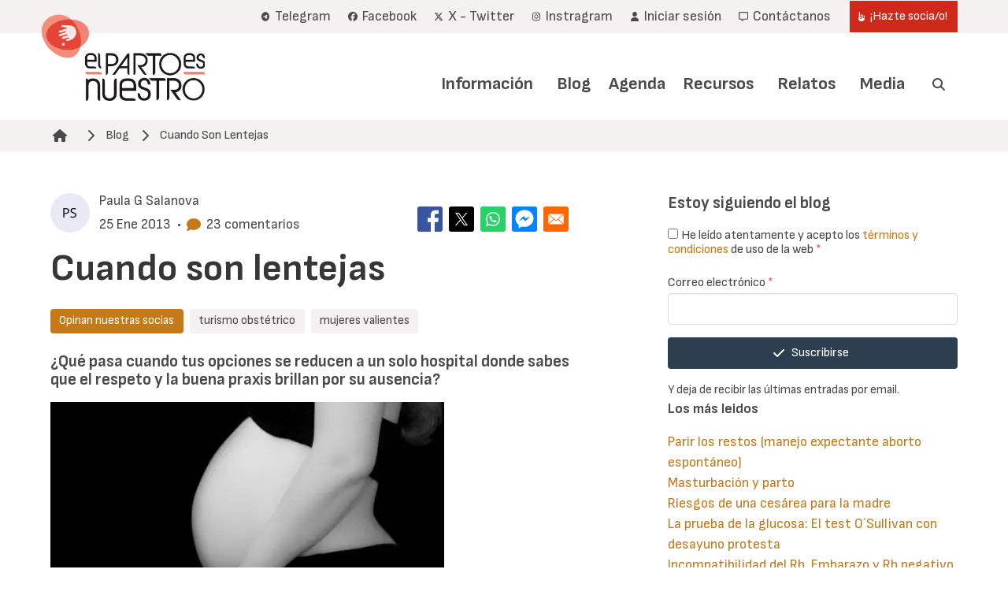

--- FILE ---
content_type: text/html; charset=UTF-8
request_url: https://www.elpartoesnuestro.es/comment/77217
body_size: 23040
content:
<!DOCTYPE html>
<html lang="es" dir="ltr" prefix="og: https://ogp.me/ns#">
  <head>
    <meta charset="utf-8" />
<noscript><style>form.antibot * :not(.antibot-message) { display: none !important; }</style>
</noscript><script async src="https://www.googletagmanager.com/gtag/js?id=UA-33378876-1"></script>
<script>window.dataLayer = window.dataLayer || [];function gtag(){dataLayer.push(arguments)};gtag("js", new Date());gtag("set", "developer_id.dMDhkMT", true);gtag("config", "UA-33378876-1", {"groups":"default","anonymize_ip":true,"page_placeholder":"PLACEHOLDER_page_path"});</script>
<meta name="description" content="¿Qué pasa cuando tus opciones se reducen a un solo hospital donde sabes que el respeto y la buena praxis brillan por su ausencia?" />
<link rel="canonical" href="https://www.elpartoesnuestro.es/blog/2013/01/25/cuando-son-lentejas" />
<meta name="author" content="Paula G Salanova" />
<meta property="og:site_name" content="El Parto es Nuestro" />
<meta property="og:url" content="https://www.elpartoesnuestro.es/blog/2013/01/25/cuando-son-lentejas" />
<meta property="og:title" content="Cuando son lentejas" />
<meta property="og:description" content="¿Qué pasa cuando tus opciones se reducen a un solo hospital donde sabes que el respeto y la buena praxis brillan por su ausencia?" />
<meta property="article:tag" content="turismo obstétrico" />
<meta property="article:tag" content="mujeres valientes" />
<meta property="article:published_time" content="2013-01-25T08:05:13+0100" />
<meta property="article:modified_time" content="2013-02-07T19:11:31+0100" />
<meta name="Generator" content="Drupal 10 (https://www.drupal.org); Commerce 3" />
<meta name="MobileOptimized" content="width" />
<meta name="HandheldFriendly" content="true" />
<meta name="viewport" content="width=device-width, initial-scale=1.0, maximum-scale=1.0, minimum-scale=1.0, user-scalable=no" />
<meta http-equiv="X-UA-Compatible" content="IE=edge,chrome=1" />
<meta http-equiv="ImageToolbar" content="false" />
<link rel="icon" href="/themes/custom/epen/favicon.png" type="image/vnd.microsoft.icon" />
<link rel="alternate" hreflang="es" href="https://www.elpartoesnuestro.es/blog/2013/01/25/cuando-son-lentejas" />

    <title>Cuando son lentejas | El Parto es Nuestro</title>
    <link rel="stylesheet" media="all" href="/sites/default/files/css/css_AdZGSYp4mrAxXhAPGnB8CW5S0l-3SK8M63Ejs2X0FlA.css?delta=0&amp;language=es&amp;theme=epen&amp;include=[base64]" />
<link rel="stylesheet" media="all" href="/sites/default/files/css/css_TQMW0dmymyrWIINYHuLycnppLF-3jp_pg5j_DITWiD4.css?delta=1&amp;language=es&amp;theme=epen&amp;include=[base64]" />

    
  </head>
  <body class="path-node page-node-type-blog">
        <a href="#main-content" class="visually-hidden focusable skip-link">
      Pasar al contenido principal
    </a>
    
      <div class="dialog-off-canvas-main-canvas" data-off-canvas-main-canvas>
    
<header role="banner">
  
  <div class="user-navigation">
    <div class="navbar" role="navigation" aria-label="main-navigation">
      <div class="container">
        <div class="navbar-start">

        </div>
        <div class="navbar-end">
          
  <nav role="navigation" aria-labelledby="" id="block-epen-account-menu">
    
    
          
<div class="navbar-item">
      

          <a href="https://t.me/+eY1wbqAdbGU1NjM0" title="Enlace al canal de Telegram" class="navbar-item is-primary">    <span class="icon"><i class="fa-brands fa-telegram"></i></span><span> Telegram</span>
    </a>
      

          <a href="https://www.facebook.com/elpartoesnuestro/" target="_blank" class="navbar-item is-primary">    <span class="icon"><i class="fa-brands fa-facebook"></i></span><span> Facebook</span>
    </a>
      

          <a href="https://x.com/elpartoesnuestr?lang=es" target="_blank" class="navbar-item is-primary">    <span class="icon"><i class="fa-brands fa-x-twitter"></i></span><span> X - Twitter</span>
    </a>
      

          <a href="https://www.instagram.com/elpartoesnuestro/" target="_blank" class="navbar-item is-primary">    <span class="icon"><i class="fa-brands fa-instagram"></i></span><span> Instragram</span>
    </a>
      

          <a href="/user/login" class="navbar-item is-primary" data-drupal-link-system-path="user/login">    <span class="icon"><i class="fas fa-user"></i></span><span> Iniciar sesión</span>
    </a>
      

          <a href="/contactanos-0" class="navbar-item is-primary" data-drupal-link-system-path="node/20012">    <span class="icon"><i class="far fa-message"></i></span><span> Contáctanos</span>
    </a>
      

                              <a href="/hazte-sociao" class="navbar-item button is-primary" data-drupal-link-system-path="node/2592">    <span class="icon"><i class="fas fa-hand-point-up"></i></span><span> ¡Hazte socia/o!</span>
    </a>
  </div>

      </nav>

          
        </div>
      </div>
    </div>
  </div>
  <div class="branding">
    <div class="navbar" role="navigation" aria-label="user-navigation">
      <div class="container">
      <div class="navbar-brand">
        <div id="block-epen-site-branding" class="block block-system block-system-branding-block">
  
    
        <a href="/" rel="home">
      <img src="/themes/custom/epen/logo.png" alt="Inicio" fetchpriority="high" />
    </a>
      
</div>

      </div>
      <div class="navbar-menu">
        <div class="navbar-end">
          <nav role="navigation" aria-labelledby="block-epen-main-menu-menu" id="block-epen-main-menu">
            
  <h2 class="visually-hidden" id="block-epen-main-menu-menu">Navegación principal</h2>
  

        
                                                                                                                                            

  <a href="/informacion" class="navbar-item is-primary" data-drupal-link-system-path="node/4">Información</a>
                                                                                    <div class="navbar-item has-dropdown is-hoverable">
                                        

  <a href="/blog" class="navbar-item is-primary" data-drupal-link-system-path="node/7">Blog</a>
                            <div class="navbar-dropdown">
                                                                                                                                                                

<a href="/blog/blog-galicia" class="navbar-item" data-drupal-link-system-path="node/5">Blog Galicia</a>
                                
                </div>
                </div>
                                                                                                                                                

<a href="/agenda" class="navbar-item" data-drupal-link-system-path="node/10">Agenda</a>
                                                                                                                                                

<a href="/recursos" class="navbar-item" data-drupal-link-system-path="node/6">Recursos</a>
                                                                                    <div class="navbar-item has-dropdown is-hoverable">
                                        

  <a href="/relatos" class="navbar-item is-primary" data-drupal-link-system-path="node/3">Relatos</a>
                            <div class="navbar-dropdown">
                                                                                                                                                                

  <a href="/relatos/envia-tu-relato" class="navbar-item is-primary" data-drupal-link-system-path="node/20002">Envía tu relato</a>
                                
                </div>
                </div>
                                                                                    <div class="navbar-item has-dropdown is-hoverable">
                                        

  <a href="/media" class="navbar-item is-primary" data-drupal-link-system-path="node/20005">Media</a>
                            <div class="navbar-dropdown">
                                                                                                                                                                

  <a href="https://www.youtube.com/user/ElPartoEsNuestro" class="navbar-item is-primary">Videos</a>
                                                                                                                                                

<a href="/media/envia-tus-fotos" class="navbar-item" data-drupal-link-system-path="node/20011">Envía tus fotos</a>
                                
                </div>
                </div>
                                        <div class="navbar-item search">
                <a class="search-trigger"><span class="icon"><i class="fas fa-search"></i></span><span class="search-label">Buscar</span> </a>
            </div>
            


  </nav>

        </div>
      </div>
      </div>
    </div>
  </div>
  
  <div class="mobile">
    <div class="top-bar">
      <a href="/" rel="home">
        <img src="/themes/custom/epen/logo_mobile.png" alt="Inicio">
      </a>
      <a role="button" class="navbar-burger" aria-label="menu" aria-expanded="false">
        <span aria-hidden="true"></span>
        <span aria-hidden="true"></span>
        <span aria-hidden="true"></span>
      </a>
    </div>
    <div class="mobile-menus">
      <nav role="navigation" aria-labelledby="block-epen-main-menu-menu" id="block-epen-main-menu">
            
  <h2 class="visually-hidden" id="block-epen-main-menu-menu">Navegación principal</h2>
  

        
                                                                                                                                            

  <a href="/informacion" class="navbar-item is-primary" data-drupal-link-system-path="node/4">Información</a>
                                                                                    <div class="navbar-item has-dropdown is-hoverable">
                                        

  <a href="/blog" class="navbar-item is-primary" data-drupal-link-system-path="node/7">Blog</a>
                            <div class="navbar-dropdown">
                                                                                                                                                                

<a href="/blog/blog-galicia" class="navbar-item" data-drupal-link-system-path="node/5">Blog Galicia</a>
                                
                </div>
                </div>
                                                                                                                                                

<a href="/agenda" class="navbar-item" data-drupal-link-system-path="node/10">Agenda</a>
                                                                                                                                                

<a href="/recursos" class="navbar-item" data-drupal-link-system-path="node/6">Recursos</a>
                                                                                    <div class="navbar-item has-dropdown is-hoverable">
                                        

  <a href="/relatos" class="navbar-item is-primary" data-drupal-link-system-path="node/3">Relatos</a>
                            <div class="navbar-dropdown">
                                                                                                                                                                

  <a href="/relatos/envia-tu-relato" class="navbar-item is-primary" data-drupal-link-system-path="node/20002">Envía tu relato</a>
                                
                </div>
                </div>
                                                                                    <div class="navbar-item has-dropdown is-hoverable">
                                        

  <a href="/media" class="navbar-item is-primary" data-drupal-link-system-path="node/20005">Media</a>
                            <div class="navbar-dropdown">
                                                                                                                                                                

  <a href="https://www.youtube.com/user/ElPartoEsNuestro" class="navbar-item is-primary">Videos</a>
                                                                                                                                                

<a href="/media/envia-tus-fotos" class="navbar-item" data-drupal-link-system-path="node/20011">Envía tus fotos</a>
                                
                </div>
                </div>
                                        <div class="navbar-item search">
                <a class="search-trigger"><span class="icon"><i class="fas fa-search"></i></span><span class="search-label">Buscar</span> </a>
            </div>
            


  </nav>

      
  <nav role="navigation" aria-labelledby="" id="block-epen-account-menu">
    
    
          
<div class="navbar-item">
      

          <a href="https://t.me/+eY1wbqAdbGU1NjM0" title="Enlace al canal de Telegram" class="navbar-item is-primary">    <span class="icon"><i class="fa-brands fa-telegram"></i></span><span> Telegram</span>
    </a>
      

          <a href="https://www.facebook.com/elpartoesnuestro/" target="_blank" class="navbar-item is-primary">    <span class="icon"><i class="fa-brands fa-facebook"></i></span><span> Facebook</span>
    </a>
      

          <a href="https://x.com/elpartoesnuestr?lang=es" target="_blank" class="navbar-item is-primary">    <span class="icon"><i class="fa-brands fa-x-twitter"></i></span><span> X - Twitter</span>
    </a>
      

          <a href="https://www.instagram.com/elpartoesnuestro/" target="_blank" class="navbar-item is-primary">    <span class="icon"><i class="fa-brands fa-instagram"></i></span><span> Instragram</span>
    </a>
      

          <a href="/user/login" class="navbar-item is-primary" data-drupal-link-system-path="user/login">    <span class="icon"><i class="fas fa-user"></i></span><span> Iniciar sesión</span>
    </a>
      

          <a href="/contactanos-0" class="navbar-item is-primary" data-drupal-link-system-path="node/20012">    <span class="icon"><i class="far fa-message"></i></span><span> Contáctanos</span>
    </a>
      

                              <a href="/hazte-sociao" class="navbar-item button is-primary" data-drupal-link-system-path="node/2592">    <span class="icon"><i class="fas fa-hand-point-up"></i></span><span> ¡Hazte socia/o!</span>
    </a>
  </div>

      </nav>

    </div>
  </div>

</header>
<main role="main">
    <section class="section breadcrumb-section">
    <div class="container">
        <div class="region region-breadcrumb">
    <div id="block-epen-enlacesdeayudaalanavegacion" class="block block-system block-system-breadcrumb-block">
  
    
        <nav class="breadcrumb">
    <h2 id="system-breadcrumb" class="visually-hidden">Ruta de navegación</h2>
      <img src="/themes/custom/epen/breadcrumb.png" alt="My Logo" />
    <ul>
              <li>
                      <a href="/"><span class="icon"><i
                  class="fas fa-home"></i></span></a>
          
                      <span class="icon separator">
              <i class="fas fa-chevron-right"></i>
            </span>
                  </li>
              <li>
                                    <a href="/blog" title="Blog">Blog</a>
                      
                      <span class="icon separator">
              <i class="fas fa-chevron-right"></i>
            </span>
                  </li>
              <li>
                                    <a href="#main-content" title="Cuando Son Lentejas">Cuando Son Lentejas</a>
                      
                  </li>
          </ul>
  </nav>

  </div>

  </div>

    </div>
  </section>
  
  <a id="main-content" tabindex="-1"></a>
    <section class="section tabs-section">
    <div class="container">
        <div class="region region-tabs">
    <div data-drupal-messages-fallback class="hidden"></div>

  </div>

    </div>
  </section>

      <section class="section main-content">
      <div class="container">
        <div class="columns">
          <div class="column is-7">
            
  <div class="region region--content">
    <div id="block-epen-content" class="block block-system block-system-main-block">
  
    
          
<article data-history-node-id="9835" class="node node--type-blog node--view-mode-full">
        <header>
        <div class="left">
            <div class="avatar">
                <img src="/sites/default/files/styles/avatar/public/generated-avatars/paula-g-salanova.png?itok=PKoJ1igv" width="100" height="100" alt="" loading="lazy" />


            </div>
            <div class="info">
                <div class="name">Paula G Salanova</div>
                <div class="meta">
                    <div class="date"><span>25 Ene 2013</span></div>&nbsp;&nbsp;•&nbsp;&nbsp;<div
                            class="comment-count"><span class="icon is-small has-text-link" style="margin-right: .5rem"><i
                                    class="fas fa-comment"></i></span><span>23 comentarios</span></div>
                </div>
            </div>
        </div>
        <div class="right">
            <div class="block block-better-social-sharing-buttons block-social-sharing-buttons-block">
  
    
      

<div style="display: none"><link rel="preload" href="/modules/contrib/better_social_sharing_buttons/assets/dist/sprites/social-icons--square.svg" as="image" type="image/svg+xml" crossorigin="anonymous" /></div>

<div class="social-sharing-buttons">
                <a href="https://www.facebook.com/sharer/sharer.php?u=https://www.elpartoesnuestro.es/blog/2013/01/25/cuando-son-lentejas&amp;title=Cuando%20son%20lentejas" target="_blank" title="Share to Facebook" aria-label="Share to Facebook" class="social-sharing-buttons-button share-facebook" rel="noopener">
            <svg aria-hidden="true" width="32px" height="32px" style="border-radius:3px;">
                <use href="/modules/contrib/better_social_sharing_buttons/assets/dist/sprites/social-icons--square.svg#facebook" />
            </svg>
        </a>
    
                <a href="https://twitter.com/intent/tweet?text=Cuando%20son%20lentejas+https://www.elpartoesnuestro.es/blog/2013/01/25/cuando-son-lentejas" target="_blank" title="Share to X" aria-label="Share to X" class="social-sharing-buttons-button share-x" rel="noopener">
            <svg aria-hidden="true" width="32px" height="32px" style="border-radius:3px;">
                <use href="/modules/contrib/better_social_sharing_buttons/assets/dist/sprites/social-icons--square.svg#x" />
            </svg>
        </a>
    
                <a href="https://wa.me/?text=https://www.elpartoesnuestro.es/blog/2013/01/25/cuando-son-lentejas" target="_blank" title="Share to WhatsApp" aria-label="Share to WhatsApp" class="social-sharing-buttons-button share-whatsapp" rel="noopener">
            <svg aria-hidden="true" width="32px" height="32px" style="border-radius:3px;">
                <use href="/modules/contrib/better_social_sharing_buttons/assets/dist/sprites/social-icons--square.svg#whatsapp" />
            </svg>
        </a>
    
                <a href="https://www.facebook.com/dialog/send?app_id=123&amp;link=https://www.elpartoesnuestro.es/blog/2013/01/25/cuando-son-lentejas&amp;redirect_uri=https://www.elpartoesnuestro.es/blog/2013/01/25/cuando-son-lentejas" target="_blank" title="Share to Facebook Messenger" aria-label="Share to Facebook Messenger" class="social-sharing-buttons-button share-facebook-messenger" rel="noopener">
            <svg aria-hidden="true" width="32px" height="32px" style="border-radius:3px;">
                <use href="/modules/contrib/better_social_sharing_buttons/assets/dist/sprites/social-icons--square.svg#messenger" />
            </svg>
        </a>
    
        
        
    
    
        
        
        
        
                <a href="mailto:?subject=Cuando%20son%20lentejas&amp;body=https://www.elpartoesnuestro.es/blog/2013/01/25/cuando-son-lentejas" title="Share to Email" aria-label="Share to Email" class="social-sharing-buttons-button share-email" target="_blank" rel="noopener">
            <svg aria-hidden="true" width="32px" height="32px" style="border-radius:3px;">
                <use href="/modules/contrib/better_social_sharing_buttons/assets/dist/sprites/social-icons--square.svg#email" />
            </svg>
        </a>
    
        
    </div>

  </div>

        </div>
        
    </header>

    
    <h1 class="title">
        Cuando son lentejas
    </h1>
    


    <div class="tags">
                    <a href="/category/opinan-nuestras-socias" class="tag is-link">Opinan nuestras socias</a>
                            <a href="/blog?field_tags_target_id=3508" class="tag">turismo obstétrico</a>
                    <a href="/blog?field_tags_target_id=3930" class="tag">mujeres valientes</a>
            </div>
    <div class="node__content">
        
            <div class="content field field--name-body field--type-text-with-summary field--label-hidden field__item"><h3>
 ¿Qué pasa cuando tus opciones se reducen a un solo hospital donde sabes que el respeto y la buena praxis brillan por su ausencia?</h3>
 <p></p><div>
  
  
            <div class="content field field--name-field-media-image field--type-image field--label-hidden field__item">    <picture>
                  <source srcset="/sites/default/files/styles/inline/public/migrated/med_20110618_elsa.webp?itok=9fUNq3Is 1x" media="all and (min-width: 851px)" type="image/webp" width="500" height="259">
              <source srcset="/sites/default/files/styles/inline/public/migrated/med_20110618_elsa.webp?itok=9fUNq3Is 1x" media="all and (min-width: 560px) and (max-width: 850px)" type="image/webp" width="500" height="259">
              <source srcset="/sites/default/files/styles/inline_mobile/public/migrated/med_20110618_elsa.webp?itok=S9_-JPst 1x" type="image/webp" width="560" height="290">
              <source srcset="/sites/default/files/styles/inline/public/migrated/med_20110618_elsa.jpg?itok=9fUNq3Is 1x" media="all and (min-width: 851px)" type="image/jpeg" width="500" height="259">
              <source srcset="/sites/default/files/styles/inline/public/migrated/med_20110618_elsa.jpg?itok=9fUNq3Is 1x" media="all and (min-width: 560px) and (max-width: 850px)" type="image/jpeg" width="500" height="259">
              <source srcset="/sites/default/files/styles/inline_mobile/public/migrated/med_20110618_elsa.jpg?itok=S9_-JPst 1x" type="image/jpeg" width="560" height="290">
                  <img loading="eager" width="500" height="259" src="/sites/default/files/styles/inline/public/migrated/med_20110618_elsa.jpg?itok=9fUNq3Is">

  </picture>

</div>
      
</div>

 <p>Para muchos de nosotros el término <em>“<a href="/node/9149">turismo obstétrico</a>”</em> es bien conocido, ya sea por vivencia propia o por afinidad.</p>
 <p>Si nos valemos de nuestra querida RAE para desgranar la expresión, nos encontramos:</p>
 <ul><li>
 Turismo: (Del inglés tourism.) m. Actividad o hecho de viajar por placer.</li>
 <li>
 Obstétrico: adj. Perteneciente o relativo a la obstetricia. (Del lat. obstetricĭa) f. Med. Parte de la medicina que trata de la gestación, el parto y el puerperio.</li>
 </ul><p>Me pregunto cómo es esto entonces…</p>
 <ul><li>
 “Turismo obstétrico”: Actividad o hecho de viajar para tener un parto placentero… O por el placer de que no me destrocen el parto.</li>
 </ul><p>Algo así, supongo.</p>
 <p>Muchas mujeres recurren a esta alternativa cuando comprueban que su hospital de referencia dista mucho de ser el lugar idóneo para traer al mundo a sus hijos. Y entonces comienzan un periplo de búsqueda incesante de información, visitas, entrevistas, hasta que dan con aquel que les inspira algo más de confianza y depositan en él sus esperanzas. Digo que depositan en él sus esperanzas porque, incluso habiendo recibido todo tipo de garantías y promesas por parte del hospital o profesional en cuestión, aun así hay veces que se la pegan. Así que ojo, siempre.</p>
 <p>En el mejor de los casos la cosa se queda en un turismo local o como mucho limítrofe.</p>
 <p>Si tienes la suerte de vivir próxima a una ciudad con varias opciones hospitalarias y encontrar además entre ellas alguna decente, podrás solicitar un traslado o contratar los servicios privados del profesional elegido.</p>
 <p>Si no eres de las afortunadas, te tocará añadir a lo anterior un largo, a veces larguísimo viaje hasta llegar a la tierra prometida, con el consiguiente aumento de costes, esfuerzo y trastorno. Porque hay muchos lugares en este país donde las opciones se reducen a una. Un solo hospital en la ciudad. Un solo lugar donde parir.</p>
 <p>Si tienes “posibles” y apoyos, agarras la cartera y la barriga y te vas cual Erasmus al destino elegido… “Hola, soy la de fuera, que vengo para asegurarme de que no me hagan nada…”</p>
 <p>Otras veces se opta por el parto domiciliario por eliminación. Sí. Porque puedes decidir parir en casa por deseo expreso o por falta de alternativas. Otra cosa es que después descubras sus bondades. En cualquier caso, la cartera bien cerquita, que te va a hacer falta.</p>
 <p>Pero hay un caso más, aparte de estos. Las mujeres que viven en lugares con una sola opción hospitalaria y que no tienen los apoyos ni la cartera en condiciones para costearse un desplazamiento o un parto domiciliario.</p>
 <p>Esas mujeres que no tienen más remedio que parir en un hospital donde saben positivamente que no se practica el respeto, ni las recomendaciones de la OMS, ni la Estrategia de Atención al Parto Normal, ni nada de nada.</p>
 <p>Y son mujeres que se acercan porque quieren saber e informarse. Y tras conocer sus circunstancias piensas que no van a volver, que no querrán seguir escuchando si para ellas no hay alternativas. Pero vuelven, al siguiente mes, y al otro, y cada vez más informadas. Y te dan una de las lecciones más grandes de tu vida. Porque se enfrentan a su realidad con una valentía que jamás has visto antes y en lugar de esconder la cabeza como los avestruces, la miran de frente y pelean contra ella hasta el final. Son esas mujeres que con toda la información en la mano se presentan trimestre tras trimestre en un lugar hostil repleto de malas caras y luchan por que se cumplan sus derechos y los de sus hijos, a pesar de ser juzgadas, etiquetadas y ridiculizadas. Mujeres que presentan planes de parto y preguntan, aun a sabiendas de que sus preguntas no serán bien recibidas. Mujeres que cuestionan, que se niegan, que se enfrentan a aquellos que estarán el día de su parto.</p>
 <p>Y muchas vuelven después con las manos en sus heridas pero no ves signos de derrota, ves la fuerza y el desafío en sus ojos, porque saben que pelearon como jabatas por conseguir un parto digno y que pueden y deben estar orgullosas. Mujeres que, cuando están listas, vuelven al lugar donde fueron maltratadas y reclaman, denuncian y alzan la cabeza con la certeza de que sus cuerpos pueden parir pero que no les dejaron y que a la próxima será diferente.</p>
 <p>Esas son las mujeres que cambian el mundo, las que pelean en primera línea del campo de batalla, con sus cuerpos como escudo y su sabiduría como arma.</p>
 <h3>
 Mi más profunda admiración y agradecimiento a todas ellas.</h3>
 <p><em>Foto de Elsa Rouvière</em></p></div>
      

<div style="display: none"><link rel="preload" href="/modules/contrib/better_social_sharing_buttons/assets/dist/sprites/social-icons--square.svg" as="image" type="image/svg+xml" crossorigin="anonymous" /></div>

<div class="social-sharing-buttons">
                <a href="https://www.facebook.com/sharer/sharer.php?u=https://www.elpartoesnuestro.es/blog/2013/01/25/cuando-son-lentejas&amp;title=Cuando son lentejas" target="_blank" title="Share to Facebook" aria-label="Share to Facebook" class="social-sharing-buttons-button share-facebook" rel="noopener">
            <svg aria-hidden="true" width="32px" height="32px" style="border-radius:3px;">
                <use href="/modules/contrib/better_social_sharing_buttons/assets/dist/sprites/social-icons--square.svg#facebook" />
            </svg>
        </a>
    
                <a href="https://twitter.com/intent/tweet?text=Cuando son lentejas+https://www.elpartoesnuestro.es/blog/2013/01/25/cuando-son-lentejas" target="_blank" title="Share to X" aria-label="Share to X" class="social-sharing-buttons-button share-x" rel="noopener">
            <svg aria-hidden="true" width="32px" height="32px" style="border-radius:3px;">
                <use href="/modules/contrib/better_social_sharing_buttons/assets/dist/sprites/social-icons--square.svg#x" />
            </svg>
        </a>
    
                <a href="https://wa.me/?text=https://www.elpartoesnuestro.es/blog/2013/01/25/cuando-son-lentejas" target="_blank" title="Share to WhatsApp" aria-label="Share to WhatsApp" class="social-sharing-buttons-button share-whatsapp" rel="noopener">
            <svg aria-hidden="true" width="32px" height="32px" style="border-radius:3px;">
                <use href="/modules/contrib/better_social_sharing_buttons/assets/dist/sprites/social-icons--square.svg#whatsapp" />
            </svg>
        </a>
    
                <a href="https://www.facebook.com/dialog/send?app_id=123&amp;link=https://www.elpartoesnuestro.es/blog/2013/01/25/cuando-son-lentejas&amp;redirect_uri=https://www.elpartoesnuestro.es/blog/2013/01/25/cuando-son-lentejas" target="_blank" title="Share to Facebook Messenger" aria-label="Share to Facebook Messenger" class="social-sharing-buttons-button share-facebook-messenger" rel="noopener">
            <svg aria-hidden="true" width="32px" height="32px" style="border-radius:3px;">
                <use href="/modules/contrib/better_social_sharing_buttons/assets/dist/sprites/social-icons--square.svg#messenger" />
            </svg>
        </a>
    
        
        
    
    
        
        
        
        
                <a href="mailto:?subject=Cuando son lentejas&amp;body=https://www.elpartoesnuestro.es/blog/2013/01/25/cuando-son-lentejas" title="Share to Email" aria-label="Share to Email" class="social-sharing-buttons-button share-email" target="_blank" rel="noopener">
            <svg aria-hidden="true" width="32px" height="32px" style="border-radius:3px;">
                <use href="/modules/contrib/better_social_sharing_buttons/assets/dist/sprites/social-icons--square.svg#email" />
            </svg>
        </a>
    
        
    </div>

    </div>

    <section id="node-blog-field-comments" class="content">
  
    
<article data-comment-user-id="0" id="comment-77136" class="js-ajax-comments-id-77136 comment js-comment by-anonymous">
    <div class="content">
    <mark class="hidden" data-comment-timestamp=""></mark>
    <header class="header">
      <div class="avatar">
        
        <div class="subject-items">
          
            <div class="content field field--name-subject field--type-string field--label-hidden field__item"><h3><a href="/comment/77136#comment-77136" class="permalink" rel="bookmark" hreflang="es">Precioso gracias a todas esas</a></h3></div>
      
          <div class="meta">
            <div class="name">Caridad (unverified)</div>
            <div class="date">25 Ene 2013</div>
          </div>
        </div>

      </div>
    </header>
    <div class="content-comment">
      
            <div class="content field field--name-comment-body field--type-text-long field--label-hidden field__item">Precioso gracias a todas esas mujeres pioneras en sus hospitales qeu abriran las apuertas a sus hijas</div>
      <ul class="links inline"><li><a href="/ajax_comments/reply/node/9835/field_comments/77136" class="use-ajax js-use-ajax-comments js-ajax-comments-reply js-ajax-comments-reply-9835-field_comments-77136" data-wrapper-html-id="node-blog-field-comments">Respuesta</a></li></ul>
    </div>
  </div>
</article>
  
<article data-comment-user-id="0" id="comment-77138" class="js-ajax-comments-id-77138 comment js-comment by-anonymous">
    <div class="content">
    <mark class="hidden" data-comment-timestamp=""></mark>
    <header class="header">
      <div class="avatar">
        
        <div class="subject-items">
          
            <div class="content field field--name-subject field--type-string field--label-hidden field__item"><h3><a href="/comment/77138#comment-77138" class="permalink" rel="bookmark" hreflang="es">Gracias por escribirlo, me</a></h3></div>
      
          <div class="meta">
            <div class="name">Laura Cano (unverified)</div>
            <div class="date">25 Ene 2013</div>
          </div>
        </div>

      </div>
    </header>
    <div class="content-comment">
      
            <div class="content field field--name-comment-body field--type-text-long field--label-hidden field__item">Gracias por escribirlo, me reconozco totalmente en cada palabra que has escrito... Quiza seamos michas las valientes, pero no nos hemos ahorrado pasarlo mal. Pero aqui estamos mas informadas que nunca, con gamas de repetir y hacerlo mucho mucho mejor.</div>
      <ul class="links inline"><li><a href="/ajax_comments/reply/node/9835/field_comments/77138" class="use-ajax js-use-ajax-comments js-ajax-comments-reply js-ajax-comments-reply-9835-field_comments-77138" data-wrapper-html-id="node-blog-field-comments">Respuesta</a></li></ul>
    </div>
  </div>
</article>
  
<article data-comment-user-id="0" id="comment-77139" class="js-ajax-comments-id-77139 comment js-comment by-anonymous">
    <div class="content">
    <mark class="hidden" data-comment-timestamp=""></mark>
    <header class="header">
      <div class="avatar">
        
        <div class="subject-items">
          
            <div class="content field field--name-subject field--type-string field--label-hidden field__item"><h3><a href="/comment/77139#comment-77139" class="permalink" rel="bookmark" hreflang="es">Gracias de corazón, yo sé que</a></h3></div>
      
          <div class="meta">
            <div class="name">Victoria (unverified)</div>
            <div class="date">25 Ene 2013</div>
          </div>
        </div>

      </div>
    </header>
    <div class="content-comment">
      
            <div class="content field field--name-comment-body field--type-text-long field--label-hidden field__item">Gracias de corazón, yo sé que no sería capaz de hacerlo, pero sé que gracias a ellas es como se va a lograr el cambio.</div>
      <ul class="links inline"><li><a href="/ajax_comments/reply/node/9835/field_comments/77139" class="use-ajax js-use-ajax-comments js-ajax-comments-reply js-ajax-comments-reply-9835-field_comments-77139" data-wrapper-html-id="node-blog-field-comments">Respuesta</a></li></ul>
    </div>
  </div>
</article>
  
<article data-comment-user-id="751" id="comment-77141" class="js-ajax-comments-id-77141 comment js-comment">
    <div class="content">
    <mark class="hidden" data-comment-timestamp=""></mark>
    <header class="header">
      <div class="avatar">
        
        <div class="subject-items">
          
            <div class="content field field--name-subject field--type-string field--label-hidden field__item"><h3><a href="/comment/77141#comment-77141" class="permalink" rel="bookmark" hreflang="es">Mirar a la cara a esas</a></h3></div>
      
          <div class="meta">
            <div class="name">Nuria Martínez Lozano</div>
            <div class="date">25 Ene 2013</div>
          </div>
        </div>

      </div>
    </header>
    <div class="content-comment">
      
            <div class="content field field--name-comment-body field--type-text-long field--label-hidden field__item">Mirar a la cara a esas mujeres y contarles la realidad, sin engañarlas pero sin hundir todas sus esperanzas. Poner a su alcance 1 o 2 historias bonitas para que sientan que tienen una oportunidad. Cada reunión es para mi una gran angustia. Yo les informo, pongo a su alcance la estrategia, la ley de Autonomía del Paciente, sus derechos como usuaria y luego les tengo que decir que nada se respeta en nuestra ciudad (aunque nosotros tengamos 2 hospitales públicos y algún privado). Que uno de los momentos más importantes de su vida va a depender de la suerte, ufffffff</div>
      <ul class="links inline"><li><a href="/ajax_comments/reply/node/9835/field_comments/77141" class="use-ajax js-use-ajax-comments js-ajax-comments-reply js-ajax-comments-reply-9835-field_comments-77141" data-wrapper-html-id="node-blog-field-comments">Respuesta</a></li></ul>
    </div>
  </div>
</article>

<div class="indented">  
<article data-comment-user-id="941" id="comment-77144" class="js-ajax-comments-id-77144 comment js-comment">
    <div class="content">
    <mark class="hidden" data-comment-timestamp=""></mark>
    <header class="header">
      <div class="avatar">
        
        <div class="subject-items">
          
            <div class="content field field--name-subject field--type-string field--label-hidden field__item"><h3><a href="/comment/77144#comment-77144" class="permalink" rel="bookmark" hreflang="es">Dios, Nuria, Ole tu</a></h3></div>
      
          <div class="meta">
            <div class="name">Loreto Fernández Rodríguez (Lalita)</div>
            <div class="date">25 Ene 2013</div>
          </div>
        </div>

      </div>
    </header>
    <div class="content-comment">
      
            <div class="content field field--name-comment-body field--type-text-long field--label-hidden field__item">Dios, Nuria, Ole tu sinceridad!
Me imagino que imprescindible para poder dormir tranquila por las noches. Pero aún así, que posición tan dificil, no?
Mucho ánimo!</div>
      <ul class="links inline"><li><a href="/ajax_comments/reply/node/9835/field_comments/77144" class="use-ajax js-use-ajax-comments js-ajax-comments-reply js-ajax-comments-reply-9835-field_comments-77144" data-wrapper-html-id="node-blog-field-comments">Respuesta</a></li></ul>
    </div>
  </div>
</article>
</div>  
<article data-comment-user-id="0" id="comment-77142" class="js-ajax-comments-id-77142 comment js-comment by-anonymous">
    <div class="content">
    <mark class="hidden" data-comment-timestamp=""></mark>
    <header class="header">
      <div class="avatar">
        
        <div class="subject-items">
          
            <div class="content field field--name-subject field--type-string field--label-hidden field__item"><h3><a href="/comment/77142#comment-77142" class="permalink" rel="bookmark" hreflang="es">Muchas gracias por el</a></h3></div>
      
          <div class="meta">
            <div class="name">Carolina Castro (unverified)</div>
            <div class="date">25 Ene 2013</div>
          </div>
        </div>

      </div>
    </header>
    <div class="content-comment">
      
            <div class="content field field--name-comment-body field--type-text-long field--label-hidden field__item">Muchas gracias por el reconocimiento (por la parte que me toca), porque yo fui una de esas mujeres, y además tuve éxito.

Conocedora de las prácticas poco respetuosas no sólo en el paritorio, sino en la "sala cuna" también, de mi hospital de referencia (¿digo nombre?), me aventuré a hacer "turismo obstétrico". 

Pero como no era mi hospital de referencia, y yo tenía en mi historial médico cierto problema de coagulación sanguínea (ya inexistente en el momento de mis revisiones, por cierto) decidieron no dejarme ir a dar a luz en este hospital famoso por su respeto al parto, apoyo a la lactancia, etc. Aunque a mi me sonó a que están un poco hasta el gorro del "turismo obstétrico" porque ya somos muchas las que nos decidimos a desplazarnos allí, y no deja de ser un pequeño hospital comarcal, con pocos recursos. 

Toda desmoralizada, ya en mi 7º mes de gestación, no sabía ni qué hacer con mi vida. Hasta que mi hermana me dijo: "no seas tonta, presenta un plan de parto en tu hospital de referencia, y lucha por ello, lucha porque se comprometan a respetarte a tí y a tu hija en ese momento tan crítico de vuestras vidas; porque si todas escondemos la cabeza, huimos del problema y no nos ponemos firmes la cosa nunca va a cambiar. Si tú lo haces, y yo, y la otra, y muchas, llegará un momento en el que se vean obligados a cambiar sus técnicas de trabajo". 

Así que siendo como soy, luchadora, tenaz, decidí hacerle caso. Tuve la suerte de que me ayudara a redactar el plan de parto un matrón que trabaja en mi hospital de referencia, y que es afín al parto respetado. Eso sí que fue un golpe de suerte, pues lo conocí a través del grupo de apoyo a la lactancia de mi ciudad, con el que ya me había puesto en contacto.

Me dió muchas claves sobre qué podía pedir y esperar, qué podía pedir con menos posibilidades de que me hicieran caso, y qué cosas ni siquiera mencionar en mi escrito para no "herir sensibilidades". Y sobre todo me instó a que hiciera mucho hincapié en que "cualquier incidencia que sobreviniese quedaría bajo mi responsabilidad". 

El caso es que lo presenté en la administración del hospital, con copia para el servicio de Obstetricia y Ginecología y para Neonatología. Y me quedé yo la copia que llevaría mi marido el día del parto para enseñarla si fuera necesario. 

Cuando llegó el momento del parto, resulta que los de administración no lo habían hecho llegar, pero por suerte llevábamos el nuestro. Así que tuve que aguantar alguna que otra reticencia, algún que otro tono de reproche y poco más. 

El resto fue maravilloso: un parto muy respetado, con una matrona muy cariñosa (mucho más de lo que me esperaba, por ciertas caras largas que había visto al principio cuando vieron por primera vez mi plan de parto), en la dilatación (ni siquiera me pasaron al paritorio), muy íntimo todo. La niña no me la despegaron ni ún momento y salió todo fenomenal.

Los comentarios sarcásticos fuera de lugar llegaron después, en planta, por parte de las enfermeras de neonatología, que son un poco dinosaurias... pero como ya tenía a mi niña colgando de la teta me daba igual, si son así de ignorantes peor para ellas.

Por ello yo animo a todas a que inentemos cambiar las feas realidades de nuestros paritorios. Que exijamos el respeto, el mejor trato, el derecho a estar en todo momento informadas y a decidir qué se va a hacer con nuestro cuerpo. Creo que el turismo obstétrico, a la larga, facilita el que nadie cambie nada, el que los ginesaurios sigan ejerciendo con total libertad, el que haya más "inne-cesáreas" de las realmente necesarias, más episiotomías brutales de las que debería haber, más bebés que no lactan porque nadie ha informado correctamente a su madre ni la ha ayudado en caso de necesitarlo.

Animaros, chicas, informaros de las posibilidades, presentad vuestro plan, emponderaos en vuestro parto, poneros firmes... ENTRE TODAS, PODEMOS.</div>
      <ul class="links inline"><li><a href="/ajax_comments/reply/node/9835/field_comments/77142" class="use-ajax js-use-ajax-comments js-ajax-comments-reply js-ajax-comments-reply-9835-field_comments-77142" data-wrapper-html-id="node-blog-field-comments">Respuesta</a></li></ul>
    </div>
  </div>
</article>
  
<article data-comment-user-id="941" id="comment-77143" class="js-ajax-comments-id-77143 comment js-comment">
    <div class="content">
    <mark class="hidden" data-comment-timestamp=""></mark>
    <header class="header">
      <div class="avatar">
        
        <div class="subject-items">
          
            <div class="content field field--name-subject field--type-string field--label-hidden field__item"><h3><a href="/comment/77143#comment-77143" class="permalink" rel="bookmark" hreflang="es">Dios, que entrada tan dura.</a></h3></div>
      
          <div class="meta">
            <div class="name">Loreto Fernández Rodríguez (Lalita)</div>
            <div class="date">25 Ene 2013</div>
          </div>
        </div>

      </div>
    </header>
    <div class="content-comment">
      
            <div class="content field field--name-comment-body field--type-text-long field--label-hidden field__item">Dios, que entrada tan dura. Igual de real como de dificil...
Se me han revuelto las tripas. Si, que valientes! creo que con ese pánico a ser consciente de la única opción hospitalaria que tengo... mmmmh! me iría al monte!!! que miedo, Dios!
Que valentía, que empoderamiento, que modo de hacer que las cosas cambien. 
Mi más sentido reconocimiento a todas esas mujeres</div>
      <ul class="links inline"><li><a href="/ajax_comments/reply/node/9835/field_comments/77143" class="use-ajax js-use-ajax-comments js-ajax-comments-reply js-ajax-comments-reply-9835-field_comments-77143" data-wrapper-html-id="node-blog-field-comments">Respuesta</a></li></ul>
    </div>
  </div>
</article>
  
<article data-comment-user-id="1804" id="comment-77145" class="js-ajax-comments-id-77145 comment js-comment">
    <div class="content">
    <mark class="hidden" data-comment-timestamp=""></mark>
    <header class="header">
      <div class="avatar">
        
        <div class="subject-items">
          
            <div class="content field field--name-subject field--type-string field--label-hidden field__item"><h3><a href="/comment/77145#comment-77145" class="permalink" rel="bookmark" hreflang="es">Carolina, tienes razón,</a></h3></div>
      
          <div class="meta">
            <div class="name">Julia Alonso Soto</div>
            <div class="date">25 Ene 2013</div>
          </div>
        </div>

      </div>
    </header>
    <div class="content-comment">
      
            <div class="content field field--name-comment-body field--type-text-long field--label-hidden field__item">Carolina, tienes razón, sinceramente has sido muy valiente. Yo no soy capaz de  eso, sino que directamente haré turismo obstétrico.</div>
      <ul class="links inline"><li><a href="/ajax_comments/reply/node/9835/field_comments/77145" class="use-ajax js-use-ajax-comments js-ajax-comments-reply js-ajax-comments-reply-9835-field_comments-77145" data-wrapper-html-id="node-blog-field-comments">Respuesta</a></li></ul>
    </div>
  </div>
</article>
  
<article data-comment-user-id="0" id="comment-77149" class="js-ajax-comments-id-77149 comment js-comment by-anonymous">
    <div class="content">
    <mark class="hidden" data-comment-timestamp=""></mark>
    <header class="header">
      <div class="avatar">
        
        <div class="subject-items">
          
            <div class="content field field--name-subject field--type-string field--label-hidden field__item"><h3><a href="/comment/77149#comment-77149" class="permalink" rel="bookmark" hreflang="es">Yo acabo de tener un PVDC por</a></h3></div>
      
          <div class="meta">
            <div class="name">M.K. (unverified)</div>
            <div class="date">26 Ene 2013</div>
          </div>
        </div>

      </div>
    </header>
    <div class="content-comment">
      
            <div class="content field field--name-comment-body field--type-text-long field--label-hidden field__item">Yo acabo de tener un PVDC por cartera y sin duda ha sido mi mejor dinero invertido, es una pena que tuviesemos que hacer un esfuerzo económico pero no podía arriesgarme a que me pasara lo mismo. En el Hospital me dijo que era una loteria el turno que me tocase y yo no quería jugar a la loto</div>
      <ul class="links inline"><li><a href="/ajax_comments/reply/node/9835/field_comments/77149" class="use-ajax js-use-ajax-comments js-ajax-comments-reply js-ajax-comments-reply-9835-field_comments-77149" data-wrapper-html-id="node-blog-field-comments">Respuesta</a></li></ul>
    </div>
  </div>
</article>
  
<article data-comment-user-id="0" id="comment-77150" class="js-ajax-comments-id-77150 comment js-comment by-anonymous">
    <div class="content">
    <mark class="hidden" data-comment-timestamp=""></mark>
    <header class="header">
      <div class="avatar">
        
        <div class="subject-items">
          
            <div class="content field field--name-subject field--type-string field--label-hidden field__item"><h3><a href="/comment/77150#comment-77150" class="permalink" rel="bookmark" hreflang="es">Carolina, las palabras de tu</a></h3></div>
      
          <div class="meta">
            <div class="name">Raquel Sangiao (unverified)</div>
            <div class="date">26 Ene 2013</div>
          </div>
        </div>

      </div>
    </header>
    <div class="content-comment">
      
            <div class="content field field--name-comment-body field--type-text-long field--label-hidden field__item">Carolina, las palabras de tu hermana me han encantado¡¡¡ me identifico mucho con ellas.</div>
      <ul class="links inline"><li><a href="/ajax_comments/reply/node/9835/field_comments/77150" class="use-ajax js-use-ajax-comments js-ajax-comments-reply js-ajax-comments-reply-9835-field_comments-77150" data-wrapper-html-id="node-blog-field-comments">Respuesta</a></li></ul>
    </div>
  </div>
</article>
  
<article data-comment-user-id="1804" id="comment-77152" class="js-ajax-comments-id-77152 comment js-comment">
    <div class="content">
    <mark class="hidden" data-comment-timestamp=""></mark>
    <header class="header">
      <div class="avatar">
        
        <div class="subject-items">
          
            <div class="content field field--name-subject field--type-string field--label-hidden field__item"><h3><a href="/comment/77152#comment-77152" class="permalink" rel="bookmark" hreflang="es">Estoy de acuerdo contigo, M.K</a></h3></div>
      
          <div class="meta">
            <div class="name">Julia Alonso Soto</div>
            <div class="date">26 Ene 2013</div>
          </div>
        </div>

      </div>
    </header>
    <div class="content-comment">
      
            <div class="content field field--name-comment-body field--type-text-long field--label-hidden field__item">Estoy de acuerdo contigo, M.K., es un dinero bien invertido pero también es una pena tener que hacer un esfuerzo económico. La sanidad es un servicio que todos pagamos muchas veces a cambio  de herida física y emocional; y si no quieres esto hay que pagar dos o tres veces ¿Qué sentido tiene esto?</div>
      <ul class="links inline"><li><a href="/ajax_comments/reply/node/9835/field_comments/77152" class="use-ajax js-use-ajax-comments js-ajax-comments-reply js-ajax-comments-reply-9835-field_comments-77152" data-wrapper-html-id="node-blog-field-comments">Respuesta</a></li></ul>
    </div>
  </div>
</article>
  
<article data-comment-user-id="1804" id="comment-77153" class="js-ajax-comments-id-77153 comment js-comment">
    <div class="content">
    <mark class="hidden" data-comment-timestamp=""></mark>
    <header class="header">
      <div class="avatar">
        
        <div class="subject-items">
          
            <div class="content field field--name-subject field--type-string field--label-hidden field__item"><h3><a href="/comment/77153#comment-77153" class="permalink" rel="bookmark" hreflang="es">Estoy de acuerdo contigo, M.K</a></h3></div>
      
          <div class="meta">
            <div class="name">Julia Alonso Soto</div>
            <div class="date">26 Ene 2013</div>
          </div>
        </div>

      </div>
    </header>
    <div class="content-comment">
      
            <div class="content field field--name-comment-body field--type-text-long field--label-hidden field__item">Estoy de acuerdo contigo, M.K., es un dinero bien invertido pero también es una pena tener que hacer un esfuerzo económico. La sanidad es un servicio que todos pagamos muchas veces a cambio  de herida física y emocional; y si no quieres esto hay que pagar dos o tres veces ¿Qué sentido tiene esto?</div>
      <ul class="links inline"><li><a href="/ajax_comments/reply/node/9835/field_comments/77153" class="use-ajax js-use-ajax-comments js-ajax-comments-reply js-ajax-comments-reply-9835-field_comments-77153" data-wrapper-html-id="node-blog-field-comments">Respuesta</a></li></ul>
    </div>
  </div>
</article>
  
<article data-comment-user-id="0" id="comment-77157" class="js-ajax-comments-id-77157 comment js-comment by-anonymous">
    <div class="content">
    <mark class="hidden" data-comment-timestamp=""></mark>
    <header class="header">
      <div class="avatar">
        
        <div class="subject-items">
          
            <div class="content field field--name-subject field--type-string field--label-hidden field__item"><h3><a href="/comment/77157#comment-77157" class="permalink" rel="bookmark" hreflang="es">Hola, me ha gustado la</a></h3></div>
      
          <div class="meta">
            <div class="name">Encarna (unverified)</div>
            <div class="date">27 Ene 2013</div>
          </div>
        </div>

      </div>
    </header>
    <div class="content-comment">
      
            <div class="content field field--name-comment-body field--type-text-long field--label-hidden field__item">Hola, me ha gustado la entrada, hasta que me he encontrado con ésto: "En cualquier caso, la cartera bien cerquita, que te va a hacer falta." Si tengo dudas o miedos ante el parto en casa, que alguien me diga que me va a hacer falta la carretera, me está condicionando. Sinceramente es algo que no me esperaba encontrar en "El parto es nuestro" Un abrazo.</div>
      <ul class="links inline"><li><a href="/ajax_comments/reply/node/9835/field_comments/77157" class="use-ajax js-use-ajax-comments js-ajax-comments-reply js-ajax-comments-reply-9835-field_comments-77157" data-wrapper-html-id="node-blog-field-comments">Respuesta</a></li></ul>
    </div>
  </div>
</article>

<div class="indented">  
<article data-comment-user-id="0" id="comment-77165" class="js-ajax-comments-id-77165 comment js-comment by-anonymous">
    <div class="content">
    <mark class="hidden" data-comment-timestamp=""></mark>
    <header class="header">
      <div class="avatar">
        
        <div class="subject-items">
          
            <div class="content field field--name-subject field--type-string field--label-hidden field__item"><h3><a href="/comment/77165#comment-77165" class="permalink" rel="bookmark" hreflang="es">Pues me temo que aunque me</a></h3></div>
      
          <div class="meta">
            <div class="name">Verónica (unverified)</div>
            <div class="date">28 Ene 2013</div>
          </div>
        </div>

      </div>
    </header>
    <div class="content-comment">
      
            <div class="content field field--name-comment-body field--type-text-long field--label-hidden field__item">Pues me temo que aunque me moleste reconocerlo en España el parto en casa no está cubierto por la seguridad social,  lo que te vas a encontrar aquí es con la sinceridad ante la realidad actual en nuestro país, aquí no te van a mentir, y eso es lo bueno, el saber que hay otras opciones y que lamentablemente hay que costearselas... quien pueda, también hay una iniciativa en change.org, para reunir firmas para que esto cambie, si quieres aportar tu granito de arena puedes sumarte.
También otra opción que está eligiendo mucha gente es crear una cuenta para que la familia y amigos en vez de llenarles la casa de cachibaches inútiles, les aporte lo que quieran/puedan para darle a su bebé el parto respetado que desean.
En mi caso practique turismo obstétrico, a otra comunidad a 200 km de mi casa, me temo que no soy tan valiente como las mujeres de este post, el miedo no, el terror a arriesgarme al parto que me prometieron "rápido y eficaz" me llevo a huir...</div>
      <ul class="links inline"><li><a href="/ajax_comments/reply/node/9835/field_comments/77165" class="use-ajax js-use-ajax-comments js-ajax-comments-reply js-ajax-comments-reply-9835-field_comments-77165" data-wrapper-html-id="node-blog-field-comments">Respuesta</a></li></ul>
    </div>
  </div>
</article>
  
<article data-comment-user-id="751" id="comment-77182" class="js-ajax-comments-id-77182 comment js-comment">
    <div class="content">
    <mark class="hidden" data-comment-timestamp=""></mark>
    <header class="header">
      <div class="avatar">
        
        <div class="subject-items">
          
            <div class="content field field--name-subject field--type-string field--label-hidden field__item"><h3><a href="/comment/77182#comment-77182" class="permalink" rel="bookmark" hreflang="es">Encarna, lo que hace falta</a></h3></div>
      
          <div class="meta">
            <div class="name">Nuria Martínez Lozano</div>
            <div class="date">30 Ene 2013</div>
          </div>
        </div>

      </div>
    </header>
    <div class="content-comment">
      
            <div class="content field field--name-comment-body field--type-text-long field--label-hidden field__item">Encarna, lo que hace falta tener bien cerquita es la cartera, el dinero, la tarjeta de crédito o la cartilla del banco.... mujer, lo qeu dice la entrada es que el parot en casa tiene un coste económico que no está cubierto por la SS y por tanto la familia tiene que costear de su propio bolsillo. La carretera la dejamos para el turismo obstetrico que no veas tu la de km que se hacen en este país para poder parir con dignidad...</div>
      <ul class="links inline"><li><a href="/ajax_comments/reply/node/9835/field_comments/77182" class="use-ajax js-use-ajax-comments js-ajax-comments-reply js-ajax-comments-reply-9835-field_comments-77182" data-wrapper-html-id="node-blog-field-comments">Respuesta</a></li></ul>
    </div>
  </div>
</article>
  
<article data-comment-user-id="0" id="comment-77184" class="js-ajax-comments-id-77184 comment js-comment by-anonymous">
    <div class="content">
    <mark class="hidden" data-comment-timestamp=""></mark>
    <header class="header">
      <div class="avatar">
        
        <div class="subject-items">
          
            <div class="content field field--name-subject field--type-string field--label-hidden field__item"><h3><a href="/comment/77184#comment-77184" class="permalink" rel="bookmark" hreflang="es">Hola, Encarna, me parece que</a></h3></div>
      
          <div class="meta">
            <div class="name">Patriciasd (unverified)</div>
            <div class="date">31 Ene 2013</div>
          </div>
        </div>

      </div>
    </header>
    <div class="content-comment">
      
            <div class="content field field--name-comment-body field--type-text-long field--label-hidden field__item">Hola, Encarna, me parece que ha habido un malentendido. Ella dice "cartera" y no "carretera", y se refiere a que a veces, por desgracia, para que te respeten en tu parto, en este país tienes que pagar un buen dinerito. Por ejemplo, el parto en casa no lo cubre la seguridad social, ni siquiera la mayoría de los seguros. ¿Entonces? Creo que se refiere a eso. Que esa sea la cruda realidad no significa que El Parto es Nuestro lo defienda.
Un saludo.</div>
      <ul class="links inline"><li><a href="/ajax_comments/reply/node/9835/field_comments/77184" class="use-ajax js-use-ajax-comments js-ajax-comments-reply js-ajax-comments-reply-9835-field_comments-77184" data-wrapper-html-id="node-blog-field-comments">Respuesta</a></li></ul>
    </div>
  </div>
</article>
</div>  
<article data-comment-user-id="1804" id="comment-77166" class="js-ajax-comments-id-77166 comment js-comment">
    <div class="content">
    <mark class="hidden" data-comment-timestamp=""></mark>
    <header class="header">
      <div class="avatar">
        
        <div class="subject-items">
          
            <div class="content field field--name-subject field--type-string field--label-hidden field__item"><h3><a href="/comment/77166#comment-77166" class="permalink" rel="bookmark" hreflang="es">Pues para hacer turismo</a></h3></div>
      
          <div class="meta">
            <div class="name">Julia Alonso Soto</div>
            <div class="date">28 Ene 2013</div>
          </div>
        </div>

      </div>
    </header>
    <div class="content-comment">
      
            <div class="content field field--name-comment-body field--type-text-long field--label-hidden field__item">Pues para hacer turismo médico en  general, en este caso obstétrico también hay que ser valiente, Verónica. Mucha gente que conozco no se molesta en buscar una opinión médica fuera de su ciudad y menos para parir un bebé. Si ya de por sí es un trastorno, llevas una buena barriga. 
En mi familia tenemos un gran historial de turismo médico, así que no creo que me cueste hacer el obstétrico.</div>
      <ul class="links inline"><li><a href="/ajax_comments/reply/node/9835/field_comments/77166" class="use-ajax js-use-ajax-comments js-ajax-comments-reply js-ajax-comments-reply-9835-field_comments-77166" data-wrapper-html-id="node-blog-field-comments">Respuesta</a></li></ul>
    </div>
  </div>
</article>
  
<article data-comment-user-id="0" id="comment-77170" class="js-ajax-comments-id-77170 comment js-comment by-anonymous">
    <div class="content">
    <mark class="hidden" data-comment-timestamp=""></mark>
    <header class="header">
      <div class="avatar">
        
        <div class="subject-items">
          
            <div class="content field field--name-subject field--type-string field--label-hidden field__item"><h3><a href="/comment/77170#comment-77170" class="permalink" rel="bookmark" hreflang="es">No me queda más que darte las</a></h3></div>
      
          <div class="meta">
            <div class="name">montsejim (unverified)</div>
            <div class="date">29 Ene 2013</div>
          </div>
        </div>

      </div>
    </header>
    <div class="content-comment">
      
            <div class="content field field--name-comment-body field--type-text-long field--label-hidden field__item">No me queda más que darte las gracias por tus palabras... me llegan muy cerca de ese gran momento en el que me toca volver al mismo lugar del primer parto... pero eso sí, mucho mejor informada, más empoderada de mi propio cuerpo y, como bien dices, con la cabeza muy alta y con todas las ganas de disfrutar de mi parto... pese a lo que me encuentre. 
Gracias...</div>
      <ul class="links inline"><li><a href="/ajax_comments/reply/node/9835/field_comments/77170" class="use-ajax js-use-ajax-comments js-ajax-comments-reply js-ajax-comments-reply-9835-field_comments-77170" data-wrapper-html-id="node-blog-field-comments">Respuesta</a></li></ul>
    </div>
  </div>
</article>
  
<article data-comment-user-id="0" id="comment-77172" class="js-ajax-comments-id-77172 comment js-comment by-anonymous">
    <div class="content">
    <mark class="hidden" data-comment-timestamp=""></mark>
    <header class="header">
      <div class="avatar">
        
        <div class="subject-items">
          
            <div class="content field field--name-subject field--type-string field--label-hidden field__item"><h3><a href="/comment/77172#comment-77172" class="permalink" rel="bookmark" hreflang="es">En mi primer parto me sentí</a></h3></div>
      
          <div class="meta">
            <div class="name">Begoña de Bernardo Miño (unverified)</div>
            <div class="date">29 Ene 2013</div>
          </div>
        </div>

      </div>
    </header>
    <div class="content-comment">
      
            <div class="content field field--name-comment-body field--type-text-long field--label-hidden field__item">En mi primer parto me sentí maltratada física, sicológica y emocionalmente. Cuando estaba embarazada por segunda vez, sólo el pensar en volver al hospital me hacía llorar. Busqué matrona para parir en casa y no la encontré, las cosas han cambiado mucho en los últimos años, sabiendo que no serviría de nada para mi, hice la solicitud de `parto domiciliario en el hospital y en la delegación de sanidad correspondiente de mi comunidad, también en mi centro de salud. Finalmente fui a parir en el mismo hospital, pero con mucho más conocimiento y valentía, con más consciencia, e ingresando lo más tarde posible. Mi segundo parto fue mucho mejor, pero no gracias a la colaboración del centro sino a mi propia actitud. Me he alegrado de cada avance que se va produciendo en relación a los nacimientos, aunque ya no sirva para mi, todavía siento enormes ganas de llorar cuando pienso en mis partos robados</div>
      <ul class="links inline"><li><a href="/ajax_comments/reply/node/9835/field_comments/77172" class="use-ajax js-use-ajax-comments js-ajax-comments-reply js-ajax-comments-reply-9835-field_comments-77172" data-wrapper-html-id="node-blog-field-comments">Respuesta</a></li></ul>
    </div>
  </div>
</article>
  
<article data-comment-user-id="764" id="comment-77217" class="js-ajax-comments-id-77217 comment js-comment">
    <div class="content">
    <mark class="hidden" data-comment-timestamp=""></mark>
    <header class="header">
      <div class="avatar">
        
        <div class="subject-items">
          
            <div class="content field field--name-subject field--type-string field--label-hidden field__item"><h3><a href="/comment/77217#comment-77217" class="permalink" rel="bookmark" hreflang="es">Encarna, efectivamente y como</a></h3></div>
      
          <div class="meta">
            <div class="name">Paula G Salanova</div>
            <div class="date">1 Feb 2013</div>
          </div>
        </div>

      </div>
    </header>
    <div class="content-comment">
      
            <div class="content field field--name-comment-body field--type-text-long field--label-hidden field__item">Encarna, efectivamente y como ya te han explicado las compañeras, me refería a la "cartera", el dinero vaya, y no a la carretera. Está claro que ha sido un malentendido :-)

Por otro lado quería puntualizar algo. La mujeres que se informan, que hacen turismo obstétrico, que optan por costearse sus partos en el lugar elegido para procurarse una atención adecuada en ellos, tienen igualmente todo mi respeto y admiración, ¡faltaría más! Sin duda hay que tener una gran fortaleza para ir contracorriente. Pero en esta ocasión me apetecía hacer una mención especial a aquellas que, por los motivos que sean (económicos, falta de apoyos necesarios, etc), tienen que parir en hospitales hostiles y siguen optando por la información y por ser dueñas de su parto. Y digo que muchas vuelven con las manos en sus heridas, pero me olvidé de decir que muchas otras no. Cada vez son más las mujeres que consiguen un parto respetado contra todo pronóstico gracias a que lucharon por ello, y eso es un halo de esperanza maravilloso para todas las que vienen detrás. 
El ideal llegará cuando no sea necesario estar pendiente de nada porque la buena atención esté instaurada por defecto, pero estamos en el camino.</div>
      <ul class="links inline"><li><a href="/ajax_comments/reply/node/9835/field_comments/77217" class="use-ajax js-use-ajax-comments js-ajax-comments-reply js-ajax-comments-reply-9835-field_comments-77217" data-wrapper-html-id="node-blog-field-comments">Respuesta</a></li></ul>
    </div>
  </div>
</article>
  
<article data-comment-user-id="0" id="comment-77223" class="js-ajax-comments-id-77223 comment js-comment by-anonymous">
    <div class="content">
    <mark class="hidden" data-comment-timestamp=""></mark>
    <header class="header">
      <div class="avatar">
        
        <div class="subject-items">
          
            <div class="content field field--name-subject field--type-string field--label-hidden field__item"><h3><a href="/comment/77223#comment-77223" class="permalink" rel="bookmark" hreflang="es">Me reconozco también en ese</a></h3></div>
      
          <div class="meta">
            <div class="name">Pamela Rubio (unverified)</div>
            <div class="date">1 Feb 2013</div>
          </div>
        </div>

      </div>
    </header>
    <div class="content-comment">
      
            <div class="content field field--name-comment-body field--type-text-long field--label-hidden field__item">Me reconozco también en ese grupo de mujeres que averiguan, se informan, negocian, entendiendo que lo que uno sabe con certeza desde el interior del útero, es algo que no se puede comunicar racionalmente a los integrantes del equipo médico.
Vamos abriendo camino de a poquito, con preguntas, con planes de parto, con actos de amor.
Vamos mostrando, a quienes nos quieran observar, que el parto es un proceso divino, intenso, con ritmo propio y que tiene como resultado una madre radiante y un hijo que te mira a los ojos y te trae un mensaje de pureza y amor.
Hace 17 años que comencé el camino, los años me han dado la razón. Los pequeños cambios que se realizan a nivel de políticas públicas van en el sentido correcto.
Tengo esperanza!</div>
      <ul class="links inline"><li><a href="/ajax_comments/reply/node/9835/field_comments/77223" class="use-ajax js-use-ajax-comments js-ajax-comments-reply js-ajax-comments-reply-9835-field_comments-77223" data-wrapper-html-id="node-blog-field-comments">Respuesta</a></li></ul>
    </div>
  </div>
</article>
  
<article data-comment-user-id="2525" id="comment-78173" class="js-ajax-comments-id-78173 comment js-comment">
    <div class="content">
    <mark class="hidden" data-comment-timestamp=""></mark>
    <header class="header">
      <div class="avatar">
        
        <div class="subject-items">
          
            <div class="content field field--name-subject field--type-string field--label-hidden field__item"><h3><a href="/comment/78173#comment-78173" class="permalink" rel="bookmark" hreflang="es">Hola, quiero contar aquí que</a></h3></div>
      
          <div class="meta">
            <div class="name">Natu Husai</div>
            <div class="date">4 Jul 2013</div>
          </div>
        </div>

      </div>
    </header>
    <div class="content-comment">
      
            <div class="content field field--name-comment-body field--type-text-long field--label-hidden field__item">Hola, quiero contar aquí que estoy de 32 semanas y casi que me muero del miedo. El hospital que me corresponde es mi única opción, y no tengo el dinero suficiente para un parto en casa. Así que me armaré de mi plan de parto, porque es ese hospital sí o sí.
Pero aunque tengo miedo, no puedo dejar que me amedrante... Por mi bebé haré lo que sea necesario, por el respeto a su venida al mundo, por mi integridad como mujer.
Lo que más tristeza me causa no es tener que dar batalla, sino ver la cantidad de mujeres que llegan a parir totalmente desarmadas. Anoche hablaba con la prima de mi esposo y está en una ignorancia absoluta. No le habían explicado nada del plan de parto, desde los seis meses querían programarle una cesárea "para que no sintiera tanto dolor pariendo" porque sólo tiene diecinueve años, estaba buscando cómo rogar que dejaran a su esposo acompañarla en el trabajo de parto y en la labor en sí. ¡Cómo quisiera, sabiendo esto, retroceder el tiempo y buscarla y encontrarla y mostrarle las cosas a que tiene derecho!
Gracias a todas ustedes, que con sus ejemplos e historias me han hecho más fuerte y ver que no soy sólo una loca pretensiosa sino una mujer con derechos y con voz y fuerza para exigirlos.
Abrazo a todas.</div>
      <ul class="links inline"><li><a href="/ajax_comments/reply/node/9835/field_comments/78173" class="use-ajax js-use-ajax-comments js-ajax-comments-reply js-ajax-comments-reply-9835-field_comments-78173" data-wrapper-html-id="node-blog-field-comments">Respuesta</a></li></ul>
    </div>
  </div>
</article>
  
<article data-comment-user-id="0" id="comment-80583" class="js-ajax-comments-id-80583 comment js-comment by-anonymous">
    <div class="content">
    <mark class="hidden" data-comment-timestamp=""></mark>
    <header class="header">
      <div class="avatar">
        
        <div class="subject-items">
          
            <div class="content field field--name-subject field--type-string field--label-hidden field__item"><h3><a href="/comment/80583#comment-80583" class="permalink" rel="bookmark" hreflang="es">Llevo un poco más que dos</a></h3></div>
      
          <div class="meta">
            <div class="name">Taty Turchyna (unverified)</div>
            <div class="date">27 Nov 2014</div>
          </div>
        </div>

      </div>
    </header>
    <div class="content-comment">
      
            <div class="content field field--name-comment-body field--type-text-long field--label-hidden field__item">Llevo un poco más que dos semanas en casa después de un turismo obstétrico. Dentro de mi corazón siento la satisfacción,  la felicidad. Me siento muy afortunada de haber tenido un parto deseado y con la gente elegida por mi!
“Hola, soy la de fuera, que vengo para asegurarme de que no me hagan nada, ni a mi hija tampoco…” es una lástima, pero así fue.
Mi nombre es Taty. Soy de Ukrania. En España estoy  viviendo desde 2002, diez de éstos en el sur.
Cuando me quedé embarazada  planeamos qué iba dar a luz en el norte, donde vivía con mi pareja. Empecé ir allí a las revisiones. La gran mayoría del personal del hospital era muy correctos, educados y respetuosos a nivel profesional y personal.  Parecía que todo tenía que ir bien. Hasta que un día hablé con mi cuñada. Y me contó que su hermana dio a luz en este hospital, y que todo era de maravilla pero que a su bebé se lo quitaron un tiempo para hacer unas revisiones.  En este momento dentro de mí se alarmó todo,  le contesté que justo era eso lo que yo no quería: ¡que me separen de mi hija en ningún momento! Y me dijo que no pasaba nada, que esto hacen a todos, para que madres no sufran al verlo. ¿Al ver el qué? Y pensé: "si madres sufren al verlo,  qué pasa con los bebés? ¿Qué harán a los pequeñitos?  

Yo pedía a mi pareja que asistiera conmigo al parto, necesitaba apoyo emocional y un tipo de "protección" frente a ciertas prácticas en los hospitales, mejor dicho del trato que dan.  ¡He tenido mala experiencia con trato de  los médicos, por esto tenía miedo! Miedo que me pudieran hacer algo que yo no quiero. Miedo a que no me respeten. Pero mi pareja no tenía intención de venir conmigo al parto, decía, que hay que confiar en los médicos y en lo que hacen, y que seguro que lo van hacer lo mejor posible. Pero yo no me conformaba.  De mi cabeza no se iban las palabras de mi cuñada, que me pueden quitar a mi hija, aun que solo por unos instantes.  
Estaba en mi séptimo mes de embarazo y tenía que volver al sur sola. Y desde allí empecé a buscar un hospital donde pudiera pedir el respeto, no me importaba dónde. Quedaba muy poco tiempo. Pero dentro de mi corazón confiaba que todo va a salir bien.  En internet encontré varios hospitales, que ponían que respetan parto natural.... pero ¿quien daba la garantía? En mismo tiempo me acorde que una amiga un dia, al principio de mi embarazo me comento algo de Doulas. Después de investigar  pensé que una Doula es lo que necesitaba.  Una persona que me pudiera informar en elección de hospital, y asistir conmigo al parto. ¡Era mi solución! Y así fue.
Contacté con una Doula. Ella me informó de varios hospitales donde respetaban parto natural. Y  elegí uno, el que estaba cerca de ella, de mi futura Doula.
Lo que me suponía esto era viajar a otra comunidad más o menos con 38 semanas de embarazo, buscar vivienda,  empadronarme en esta comunidad. En todo esto me ayudó mi Doula.  ¡He tenido mucha suerte con ella!

Y al llegar al hospital me recibieron en el Departamento de Acuerdos y Alianzas. ¡El  trato que recibí fue maravilloso! Me sentía como  si fuese una persona muy importante Respetaron todo lo que pedía ¡TODO!
He tenido muy buena experiencia en mi turismo obstétrico.  Y estoy muy agradecida a toda gente que se me cruzaron en este viaje, sobre todo a mi Doula y  ahora, amama de mi hija.
También os quiero comentar desde mi propia experiencia. Aquí se habla de dinero, " agarrar la cartera", cuando es necesario en un turismo obstétrico, pero no es lo más importante. Cuando decidí buscar otro hospital, no tenía mucho dinero, más bien muy poco, pero estaba convencida que dinero siempre aparece si de verdad lo necesito. En lo único que tenía que centrarme es que mi hija nazca como lo merece,  que respeten a ella y a mí.  Centrarse en lo más importante. Y lo demás viene solo.
¡Pero si centráis en dinero se pierde la importancia de lo importante!
También habláis de ir y "pelear"  a los hospitales para conseguir un trato mejor,  creérmelo no merece la pena Como bien a dicho Nuria Martínez: "Que uno de los momentos más importantes de nuestras vidas va a depender de la suerte",  ¡mejor no! Mejor hacer las cosas con la conciencia despierta, confiando en nosotras y buscar otro sitio donde van a respetar nuestros deseos.

Hay muchas otras mujeres que están conformes y contentas con el trato recibido a ellas y sus hij@s. Estas mujeres no están informadas, no conocen… Sus madres, hermanas, amigas, vecinas han dado a luz allí..... y ellas ¿por qué tienen que ser distintas o "raras" y querer algo especial?
Lo que podemos hacer nosotras, las que hemos  tenido otro tipo de experiencia es compartir, informar, contar a todas mujeres posibles las que están dispuestas a escuchar. Y así poco a poco se puede conseguir el cambio.
Gracias por darme esta oportunidad</div>
      <ul class="links inline"><li><a href="/ajax_comments/reply/node/9835/field_comments/80583" class="use-ajax js-use-ajax-comments js-ajax-comments-reply js-ajax-comments-reply-9835-field_comments-80583" data-wrapper-html-id="node-blog-field-comments">Respuesta</a></li></ul>
    </div>
  </div>
</article>




      <h2>Añadir nuevo comentario</h2>
    <form class="comment-blog-form comment-form ajax-comments-reply-form-node-9835-field_comments-0-0 ajax-comments-form-add antibot" id="ajax-comments-reply-form-node-9835-field-comments-0-0" data-drupal-selector="comment-form" data-action="/comment/reply/node/9835/field_comments" action="/antibot" method="post" accept-charset="UTF-8">
  <noscript>
  <div class="antibot-no-js antibot-message antibot-message-warning">You must have JavaScript enabled to use this form.</div>
</noscript>
  <div class="js-form-item form-item js-form-type-textfield form-item-name js-form-item-name">

          <label for="edit-name" class="is-size-6">Su nombre</label>
              <div class="field-inner">
              <input data-drupal-default-value="Anoniem" data-drupal-selector="edit-name" type="text" id="edit-name" name="name" value="" size="30" maxlength="60" class="form-text input" />

        
        
      </div>
  </div>
  <input data-drupal-selector="edit-form-html-id" type="hidden" name="form_html_id" value="ajax-comments-reply-form-node-9835-field-comments-0-0" class="input" />
  <input data-drupal-selector="edit-wrapper-html-id" type="hidden" name="wrapper_html_id" value="node-blog-field-comments" class="input" />
  <input autocomplete="off" data-drupal-selector="form-jfm-ut6cqtc0umbkksic8mbd0wftvszskh-jgajhxe" type="hidden" name="form_build_id" value="form-Jfm__ut6cqtC0UMBkkSiC8MBd0wfTvSZSkH-jgaJhxE" class="input" />
  <input data-drupal-selector="edit-comment-blog-form" type="hidden" name="form_id" value="comment_blog_form" class="input" />
  <input data-drupal-selector="edit-antibot-key" type="hidden" name="antibot_key" value="" class="input" />
<div class="field--type-text-long field--name-comment-body field--widget-text-textarea js-form-wrapper form-wrapper" data-drupal-selector="edit-comment-body-wrapper" id="edit-comment-body-wrapper">      <div class="js-text-format-wrapper js-form-item form-item">
    <div class="js-form-item form-item js-form-type-textarea form-item-comment-body-0-value js-form-item-comment-body-0-value">

          <label for="edit-comment-body-0-value" class="js-form-required form-required is-size-6">Comentario&nbsp;<span class="has-text-danger">*</span></label>
              <div class="field-inner">
            <div class="form-textarea-wrapper">
  <textarea class="js-text-full text-full form-textarea required resize-vertical textarea" data-media-embed-host-entity-langcode="es" data-drupal-selector="edit-comment-body-0-value" id="edit-comment-body-0-value" name="comment_body[0][value]" rows="5" cols="60" placeholder="" required="required" aria-required="true"></textarea>
</div>

        
        
      </div>
  </div>
  <input data-editor-for="edit-comment-body-0-value" type="hidden" name="comment_body[0][format]" value="basic" class="input" />

  </div>

  </div>
<div data-drupal-selector="edit-actions" class="form-actions js-form-wrapper form-wrapper" id="edit-actions--2"><button data-drupal-selector="edit-ajax-comments-reply-form-node-9835-field-comments-0-0" type="submit" id="edit-ajax-comments-reply-form-node-9835-field-comments-0-0" name="op" value="Publicar" class="button button--primary js-form-submit form-submit is-info">
      <span class="icon">
      <i class="fas fa-check"></i>
    </span>
  <span>Publicar</span>
</button>
</div>

</form>

  
</section>



</article>

  </div>

  </div>

          </div>
          <div class="column is-1">
          </div>
          <div class="column is-4 sidebar">
            <div class="sidebar-inner">
              <div class="region region-node-sidebar-top">
    <div class="simplenews-subscriptions-block-44624dc1-4d3a-4d63-8f13-36f2b35dfe82 simplenews-subscriber-form block block-simplenews block-simplenews-subscription-block" data-drupal-selector="simplenews-subscriptions-block-44624dc1-4d3a-4d63-8f13-36f2b35dfe82" id="block-simplenewssubscription">
  
    
      <form data-action="/comment/77217" class="antibot" action="/antibot" method="post" id="simplenews-subscriptions-block-44624dc1-4d3a-4d63-8f13-36f2b35dfe82" accept-charset="UTF-8">
    <noscript>
  <div class="antibot-no-js antibot-message antibot-message-warning">You must have JavaScript enabled to use this form.</div>
</noscript>
<div class="field--type-entity-reference field--name-subscriptions field--widget-simplenews-subscription-select js-form-wrapper form-wrapper" data-drupal-selector="edit-subscriptions-wrapper" id="edit-subscriptions-wrapper"></div>
<h3 data-drupal-selector="edit-title">Estoy siguiendo el blog</h3>
  <div class="js-form-item form-item js-form-type-checkbox form-item-terms js-form-item-terms">

            <label class="placeholder"></label>
          <div class="field-inner">
            <input data-drupal-selector="edit-terms" type="checkbox" id="edit-terms" name="terms" value="1" class="form-checkbox required" required="required" aria-required="true" />

              <label for="edit-terms" class="option js-form-required form-required is-size-6">He leído atentamente y acepto los <a href="/terminos-y-condiciones">términos y condiciones</a> de uso de la web&nbsp;<span class="has-text-danger">*</span></label>
    
        
      </div>
  </div>
  <input autocomplete="off" data-drupal-selector="form-vyshpvbkymjpluindy7jpoesuxrsy16dandszxephlm" type="hidden" name="form_build_id" value="form-VYsHPVBKYmJPlUIndy7jPoeSuXrSY16DANDSZxEpHlM" class="input" />
  <input data-drupal-selector="edit-simplenews-subscriptions-block-44624dc1-4d3a-4d63-8f13-36f2b35dfe82" type="hidden" name="form_id" value="simplenews_subscriptions_block_44624dc1-4d3a-4d63-8f13-36f2b35dfe82" class="input" />
  <input data-drupal-selector="edit-antibot-key" type="hidden" name="antibot_key" value="" class="input" />
<div class="field--type-email field--name-mail field--widget-email-default js-form-wrapper form-wrapper" data-drupal-selector="edit-mail-wrapper" id="edit-mail-wrapper">        <div class="js-form-item form-item js-form-type-email form-item-mail-0-value js-form-item-mail-0-value">

          <label for="edit-mail-0-value" class="js-form-required form-required is-size-6">Correo electrónico&nbsp;<span class="has-text-danger">*</span></label>
              <div class="field-inner">
              <input data-drupal-selector="edit-mail-0-value" type="email" id="edit-mail-0-value" name="mail[0][value]" value="" size="60" maxlength="254" placeholder="" class="form-email required input" required="required" aria-required="true" />

        
        
      </div>
  </div>

  </div>
<div data-drupal-selector="edit-actions" class="form-actions js-form-wrapper form-wrapper" id="edit-actions"><button data-drupal-selector="edit-submit" type="submit" id="edit-submit" name="op" value="Suscribirse" class="button button--primary js-form-submit form-submit is-info">
      <span class="icon">
      <i class="fas fa-check"></i>
    </span>
  <span>Suscribirse</span>
</button>
<p data-drupal-selector="edit-message">Y deja de recibir las últimas entradas por email.</p>
</div>

</form>

  </div>

  </div>


              <div class="region region-node-sidebar-bottom">
    <div class="views-element-container block block-views block-views-blockmost-read-blog" id="block-views-block-most-read-blog">
  
      <h2>Los más leidos</h2>
    
      <div><div class="js-view-dom-id-5f6b4cccb065f5190c15152c433660de7e716e10831c8edb5d04b18cc5889d7d">
  
  
  

  
  
  

                                              <div class="views-row"><div class="views-field views-field-title"><span class="field-content"><a href="/blog/2010/02/14/parir-los-restos-manejo-expectante-aborto-espontaneo" hreflang="und">Parir los restos (manejo expectante aborto espontáneo)</a></span></div></div>
                                        <div class="views-row"><div class="views-field views-field-title"><span class="field-content"><a href="/blog/2011/02/07/masturbacion-y-parto" hreflang="und">Masturbación y parto</a></span></div></div>
                                        <div class="views-row"><div class="views-field views-field-title"><span class="field-content"><a href="/blog/2011/04/20/riesgos-de-una-cesarea-para-la-madre" hreflang="und">Riesgos de una cesárea para la madre</a></span></div></div>
                                        <div class="views-row"><div class="views-field views-field-title"><span class="field-content"><a href="/blog/2011/03/07/la-prueba-de-la-glucosa-el-test-osullivan-con-desayuno-protesta" hreflang="und">La prueba de la glucosa: El test O´Sullivan con desayuno protesta</a></span></div></div>
                                        <div class="views-row"><div class="views-field views-field-title"><span class="field-content"><a href="/blog/2011/01/28/incompatibilidad-del-rh-embarazo-y-rh-negativo" hreflang="und">Incompatibilidad del Rh. Embarazo y Rh negativo</a></span></div></div>
        
      <nav role="navigation" aria-labelledby="pagination-heading">
    <h4 id="pagination-heading" class="pager__heading visually-hidden">Paginación</h4>
    <ul class="pager__items js-pager__items pagination">
      
              <li class="pager__item pager__item--next">
          <a href="/blog/2013/01/25/cuando-son-lentejas?page=0%2C%2C1" title="Ir a la página siguiente" rel="next">
            <span class="visually-hidden">Siguiente página</span>
            <span aria-hidden="true">››</span>
          </a>
        </li>
          </ul>
  </nav>


  
  

  
  
</div>
</div>

  </div>

  </div>

            
            </div>
          </div>
        </div>
      </div>
    </section>
    <div class="container">
    
  </div>
</main>
<footer role="contentinfo">
  <div class="hero footer-top">
    <div class="hero-body">
        <div class="container">
            <div class="columns">
                                    <div class="column">
                        <nav role="navigation" aria-labelledby="block-epen-footer-menu-1-menu" id="block-epen-footer-menu-1">
      
  <h2 id="block-epen-footer-menu-1-menu">El Parto es Nuestro</h2>
  

        
                                                                      

  <a href="/contactanos-0" class="navbar-item is-primary" data-drupal-link-system-path="node/20012">Contáctanos</a>
                                                                        

  <a href="/donde-estamos" class="navbar-item is-primary" data-drupal-link-system-path="node/273">Dónde estamos</a>
                                                                        

  <a href="/quienes-somos" class="navbar-item is-primary" data-drupal-link-system-path="node/274">Quienes somos</a>
                                                                        

  <a href="/que-somos" class="navbar-item is-primary" data-drupal-link-system-path="node/271">Qué somos</a>
                                                                        

  <a href="/tu-grupo-local-mas-cercano" class="navbar-item is-primary" data-drupal-link-system-path="node/4810">Tu grupo local más cercano</a>
            


  </nav>

                    </div>
                                                    <div class="column">
                        <nav role="navigation" aria-labelledby="block-epen-footer-menu-2-menu" id="block-epen-footer-menu-2">
      
  <h2 id="block-epen-footer-menu-2-menu">Prensa y Comunicación</h2>
  

        
                                                                      

  <a href="/informacion/contacta-con-prensa" class="navbar-item is-primary" data-drupal-link-system-path="node/4809">Contacta con Prensa</a>
                                                                        

  <a href="/somos-noticia" class="navbar-item is-primary" data-drupal-link-system-path="node/2305">Somos noticia</a>
                                                                        

  <a href="/informacion/lo-que-no-somos" class="navbar-item is-primary" data-drupal-link-system-path="node/5421">Lo que no somos</a>
                                                                        

  <a href="/notas-de-prensa-0" class="navbar-item is-primary" data-drupal-link-system-path="node/3139">Notas de prensa</a>
                                                                        

  <a href="/informacion/enlaces" class="navbar-item is-primary" data-drupal-link-system-path="node/8020">Enlaces</a>
                                                                        

  <a href="/informacion/campanas/indicadores-de-violencia-obstetrica-en-los-objetivos-de-la-agenda-2030" class="navbar-item is-primary" data-drupal-link-system-path="node/16488">Indicadores de Violencia Obstétrica en los Objetivos de la Agenda 2030</a>
            


  </nav>

                    </div>
                                                    <div class="column">
                        <nav role="navigation" aria-labelledby="block-epen-footer-menu-3-menu" id="block-epen-footer-menu-3">
      
  <h2 id="block-epen-footer-menu-3-menu">Nuestro Trabajo</h2>
  

        
                                                                      

  <a href="/informacion/campanas/descubriendo-la-maternidad" class="navbar-item is-primary" data-drupal-link-system-path="node/2591">Descubriendo la maternidad</a>
                                                                        

  <a href="/informacion/el-parto-en-cifras" class="navbar-item is-primary" data-drupal-link-system-path="node/14402">El Parto en Cifras</a>
                                                                        

  <a href="/informacion/campanas/la-voz-es-nuestra" class="navbar-item is-primary" data-drupal-link-system-path="node/11861">La voz es nuestra</a>
                                                                        

  <a href="/informacion/campanas/noentressola" class="navbar-item is-primary" data-drupal-link-system-path="node/16825">No entres sola</a>
                                                                        

  <a href="/informacion/campanas/obstetric-violence-indicators-un-sustainable-development-goals-framework" class="navbar-item is-primary" data-drupal-link-system-path="node/16487">Obstetric Violence Indicators in UN Sustainable Development Goals framework</a>
                                                                        

  <a href="/informacion/campanas/campana-que-no-os-separen" class="navbar-item is-primary" data-drupal-link-system-path="node/7401">Que no os separen</a>
                                                                        

  <a href="/siempre-en-el-corazon" class="navbar-item is-primary" data-drupal-link-system-path="node/10586">Siempre en el corazón</a>
                                                                        

  <a href="/informacion/campanas/campana-stop-kristeller-cuestion-de-gravedad" class="navbar-item is-primary" data-drupal-link-system-path="node/9909">Stop Kristeller</a>
                                                                        

  <a href="/informacion/campanas/unidos-en-neonatos-no-nos-separes-es-una-cuestion-de-salud" class="navbar-item is-primary" data-drupal-link-system-path="node/5587">Unidos en neonatos</a>
            


  </nav>

                    </div>
                                                    <div class="column">
                        <nav role="navigation" aria-labelledby="block-epen-footer-menu-4-menu" id="block-epen-footer-menu-4">
      
  <h2 id="block-epen-footer-menu-4-menu">Conoce tus derechos</h2>
  

        
                                                                      

  <a href="/informacion/conoce-tus-derechos-area-legal" class="navbar-item is-primary" data-drupal-link-system-path="node/3288">Conoce tus derechos</a>
                                                                        

  <a href="/informacion/conoce-tus-derechos-area-legal/derechos-del-nino-hospitalizado" class="navbar-item is-primary" data-drupal-link-system-path="node/3290">Derechos del niño hospitalizado</a>
                                                                        

  <a href="/informacion/conoce-tus-derechos-area-legal/conoce-tus-derechos/guia-sobre-reclamaciones-y-2" class="navbar-item is-primary" data-drupal-link-system-path="node/11515">Ejemplos de reclamaciones</a>
                                                                        

  <a href="/informacion/conoce-tus-derechos-area-legal/conoce-tus-derechos/oxitocina-sintetica-precauciones-y" class="navbar-item is-primary" data-drupal-link-system-path="node/11596">La oxitocina: precauciones y alertas</a>
                                                                        

  <a href="/informacion/conoce-tus-derechos-area-legal/conoce-tus-derechos/hojas-de-consentimiento-informado-y" class="navbar-item is-primary" data-drupal-link-system-path="node/2156">Planes de parto y CI</a>
                                                                        

  <a href="/informacion/conoce-tus-derechos-area-legal/profesionales" class="navbar-item is-primary" data-drupal-link-system-path="node/3291">Profesionales</a>
                                                                        

  <a href="/informacion/conoce-tus-derechos-area-legal/conoce-tus-derechos/guia-sobre-reclamaciones-y-1" class="navbar-item is-primary" data-drupal-link-system-path="node/11514">Vías de reclamación</a>
            


  </nav>

                    </div>
                            </div>
        </div>
    </div>
</div>
<div class="hero footer-logos">
    <div class="hero-body">
        <div class="container">
            <img class="logo-epen" src="/themes/custom/epen/logo_footer.png">
            <a href="http://www.aims.org.uk/" target="_blank" class="logo-aims"><img
                        src="/themes/custom/epen/images/logo_aims.jpg" title="AIMS"></a>
            <a href="enca" target="_blank" class="logo-enca"><img
                        src="/themes/custom/epen/images/logo_enca.jpg" title="ENCA"></a>
            <div class="logo-im">
                <div class="description">
                    Subvencionado por
                </div>
                <img src="/themes/custom/epen/images/im.jpg" title="Ministerio de igualdad">
            </div>
        </div>

    </div>
</div>
  <div class="hero footer-bottom">
  <div class="container">
    <nav role="navigation" aria-labelledby="block-epen-menusubfooter-menu" id="block-epen-menusubfooter">
            
  <h2 class="visually-hidden" id="block-epen-menusubfooter-menu">Menu Subfooter</h2>
  

        
                                                                      

          <a href="https://t.me/+eY1wbqAdbGU1NjM0" title="Enlace al canal de Telegram" class="navbar-item is-primary">    <span class="icon"><i class="fa-brands fa-telegram"></i></span><span> Telegram</span>
    </a>
                                                                        

          <a href="https://www.facebook.com/elpartoesnuestro/" target="_blank" class="navbar-item is-primary">    <span class="icon"><i class="fa-brands fa-facebook"></i></span><span> Facebook</span>
    </a>
                                                                        

          <a href="https://x.com/elpartoesnuestr?lang=es" target="_blank" class="navbar-item is-primary">    <span class="icon"><i class="fa-brands fa-x-twitter"></i></span><span> X - Twitter</span>
    </a>
                                                                        

          <a href="https://www.instagram.com/elpartoesnuestro/" target="_blank" class="navbar-item is-primary">    <span class="icon"><i class="fa-brands fa-instagram"></i></span><span> Instragram</span>
    </a>
                                                                        

  <a href="/aviso-legal" class="navbar-item is-primary" data-drupal-link-system-path="node/15842">Aviso legal</a>
                                                                        

  <a href="/informacion-adicional-rgpd" class="navbar-item is-primary" data-drupal-link-system-path="node/17165">Información adicional</a>
                                                                        

  <a href="/politica-de-privacidad" class="navbar-item is-primary" data-drupal-link-system-path="node/17166">Política de privacidad</a>
                                                                        

  <a href="mailto://info@elpartoesnuestro.es" class="navbar-item is-primary">info@elpartoesnuestro.es</a>
            


  </nav>

  </div>
</div>

  
</footer>
<div id="search-modal">
  
  <div class="search-modal-close span">
    <i class="fas fa-times-circle"></i>
  </div>
  <div class="box">
    <div class="region region-search">
    <div class="views-element-container block block-views block-views-blocksearch-search" id="block-views-block-search-search">
  
    
      <div><div class="js-view-dom-id-1e4e78ce6deb04b27c2ea3f557265a4d39e992e495b0dd152cf57244567bacee">
  
  
  

  
  <form class="views-exposed-form bef-exposed-form" data-drupal-selector="views-exposed-form-search-search" action="/blog/2013/01/25/cuando-son-lentejas" method="get" id="views-exposed-form-search-search" accept-charset="UTF-8">
    <div class="js-form-item form-item js-form-type-textfield form-item-search-api-fulltext js-form-item-search-api-fulltext">

          
              <div class="field-inner">
              <input data-drupal-selector="edit-search-api-fulltext" type="text" id="edit-search-api-fulltext" name="search_api_fulltext" value="" size="30" maxlength="128" placeholder="Cuéntanos lo que buscas" class="form-text input" />

        
        
      </div>
  </div>
<div data-drupal-selector="edit-actions" class="form-actions js-form-wrapper form-wrapper" id="edit-actions"><button data-drupal-selector="edit-submit-search" type="submit" id="edit-submit-search" value="Enviar" class="button js-form-submit form-submit is-primary" title="Enviar">
      <span class="icon">
      <i class="fas fa-search"></i>
    </span>
</button>
</div>


</form>

  

  
    


  
  

  
  
</div>
</div>

  </div>

  </div>

  </div>
</div>

  </div>

    
    <script type="application/json" data-drupal-selector="drupal-settings-json">{"path":{"baseUrl":"\/","pathPrefix":"","currentPath":"comment\/77217","currentPathIsAdmin":false,"isFront":false,"currentLanguage":"es","currentQuery":{"page":0}},"pluralDelimiter":"\u0003","suppressDeprecationErrors":true,"ajaxPageState":{"libraries":"[base64]","theme":"epen","theme_token":null},"ajaxTrustedUrl":{"form_action_p_pvdeGsVG5zNF_XLGPTvYSKCf43t8qZYSwcfZl2uzM":true,"\/blog\/2013\/01\/25\/cuando-son-lentejas":true,"\/comment\/reply\/node\/9835\/field_comments":true,"\/ajax_comments\/add\/node\/9835\/field_comments":true},"google_analytics":{"account":"UA-33378876-1","trackOutbound":true,"trackMailto":true,"trackTel":true,"trackDownload":true,"trackDownloadExtensions":"7z|aac|arc|arj|asf|asx|avi|bin|csv|doc(x|m)?|dot(x|m)?|exe|flv|gif|gz|gzip|hqx|jar|jpe?g|js|mp(2|3|4|e?g)|mov(ie)?|msi|msp|pdf|phps|png|ppt(x|m)?|pot(x|m)?|pps(x|m)?|ppam|sld(x|m)?|thmx|qtm?|ra(m|r)?|sea|sit|tar|tgz|torrent|txt|wav|wma|wmv|wpd|xls(x|m|b)?|xlt(x|m)|xlam|xml|z|zip","trackColorbox":true},"views":{"ajax_path":"\/views\/ajax","ajaxViews":{"views_dom_id:5f6b4cccb065f5190c15152c433660de7e716e10831c8edb5d04b18cc5889d7d":{"view_name":"most_read","view_display_id":"blog","view_args":"","view_path":"\/node\/9835","view_base_path":null,"view_dom_id":"5f6b4cccb065f5190c15152c433660de7e716e10831c8edb5d04b18cc5889d7d","pager_element":2},"views_dom_id:1e4e78ce6deb04b27c2ea3f557265a4d39e992e495b0dd152cf57244567bacee":{"view_name":"search","view_display_id":"search","view_args":"","view_path":"\/node\/9835","view_base_path":null,"view_dom_id":"1e4e78ce6deb04b27c2ea3f557265a4d39e992e495b0dd152cf57244567bacee","pager_element":32}}},"antibot":{"forms":{"simplenews-subscriptions-block-44624dc1-4d3a-4d63-8f13-36f2b35dfe82":{"id":"simplenews-subscriptions-block-44624dc1-4d3a-4d63-8f13-36f2b35dfe82","key":"ov6bBEYSJ_u-NvqMTxWJzXwuUorBGsVlfGq9IBEBFLC"},"comment-form":{"id":"ajax-comments-reply-form-node-9835-field-comments-0-0","key":"4c0O8O1Yu2Wg6TK8tXL5Gp4BtCd-MGfQTT9r9-BArhZ"}}},"statistics":{"data":{"nid":"9835"},"url":"\/core\/modules\/statistics\/statistics.php"},"ajax":{"edit-ajax-comments-reply-form-node-9835-field-comments-0-0":{"url":"\/ajax_comments\/add\/node\/9835\/field_comments","wrapper":"node-blog-field-comments","method":"replaceWith","effect":"fade","event":"mousedown","keypress":true,"prevent":"click","httpMethod":"POST","dialogType":"ajax","submit":{"_triggering_element_name":"op","_triggering_element_value":"Publicar"}}},"editor":{"formats":{"basic":{"format":"basic","editor":"ckeditor5","editorSettings":{"toolbar":{"items":["bold","italic","|","link","|","Emoji"],"shouldNotGroupWhenFull":false},"plugins":["autoformat.Autoformat","basicStyles.Bold","basicStyles.Italic","drupalEmphasis.DrupalEmphasis","drupalHtmlEngine.DrupalHtmlEngine","essentials.Essentials","htmlSupport.GeneralHtmlSupport","htmlSupport.GeneralHtmlSupport","htmlSupport.HtmlComment","link.Link","paragraph.Paragraph","pasteFromOffice.PasteFromOffice","emojiPlugin.Emoji","linkit.Linkit"],"config":{"htmlSupport":{"allow":[{"name":{"regexp":{"pattern":"\/^(br|p|strong|em|a)$\/"}},"attributes":[{"key":"dir","value":{"regexp":{"pattern":"\/^(ltr|rtl)$\/"}}}]},{"name":{"regexp":{"pattern":"\/^(br|p|strong|em|a)$\/"}},"attributes":"lang"}]},"link":{"defaultProtocol":"https:\/\/"},"linkit":{"profile":"content","autocompleteUrl":"\/linkit\/autocomplete\/content"},"licenseKey":"GPL"},"language":{"ui":"es"}},"editorSupportsContentFiltering":true,"isXssSafe":false},"webform_default":{"editorSettings":{"autoGrow_minHeight":"80"}}}},"user":{"uid":0,"permissionsHash":"72a36cc091452be79020d816fe133ce571c8c262be4c0db38156ff491033f033"}}</script>
<script src="/sites/default/files/js/js_AANH7O7UU-Fl6qXde8Vyrs4ZbODJ6UPxn8IwNfMFWeA.js?scope=footer&amp;delta=0&amp;language=es&amp;theme=epen&amp;include=[base64]"></script>
<script src="/core/assets/vendor/ckeditor5/ckeditor5-dll/ckeditor5-dll.js?v=45.2.2"></script>
<script src="/sites/default/files/js/js_2zpx0976lN2XWd7u5ySeZ_HEuNJ205LJswvXsgWYp8g.js?scope=footer&amp;delta=2&amp;language=es&amp;theme=epen&amp;include=[base64]"></script>
<script src="/modules/contrib/ckeditor_emoji/js/build/emojiPlugin.js?t68uca"></script>
<script src="/sites/default/files/js/js_nEFH4ebWyXGXC8SfvEawXUfF1SyJ0zN8Vit9y6mBLxw.js?scope=footer&amp;delta=4&amp;language=es&amp;theme=epen&amp;include=[base64]"></script>
<script src="https://cdnjs.cloudflare.com/ajax/libs/font-awesome/6.7.1/js/all.min.js"></script>
<script src="/sites/default/files/js/js_OGzUsKKqbMMgm__DHWMZT2il6BFNks3-sp7mIQ7aAvs.js?scope=footer&amp;delta=6&amp;language=es&amp;theme=epen&amp;include=[base64]"></script>
<script src="/libraries/fitvids/dist/fitvids.min.js?t68uca"></script>
<script src="/sites/default/files/js/js_sR1lZU4x1MNt0WaPVaejJveami3-CKW6KeMncpLCs0A.js?scope=footer&amp;delta=8&amp;language=es&amp;theme=epen&amp;include=[base64]"></script>

  </body>
</html>
